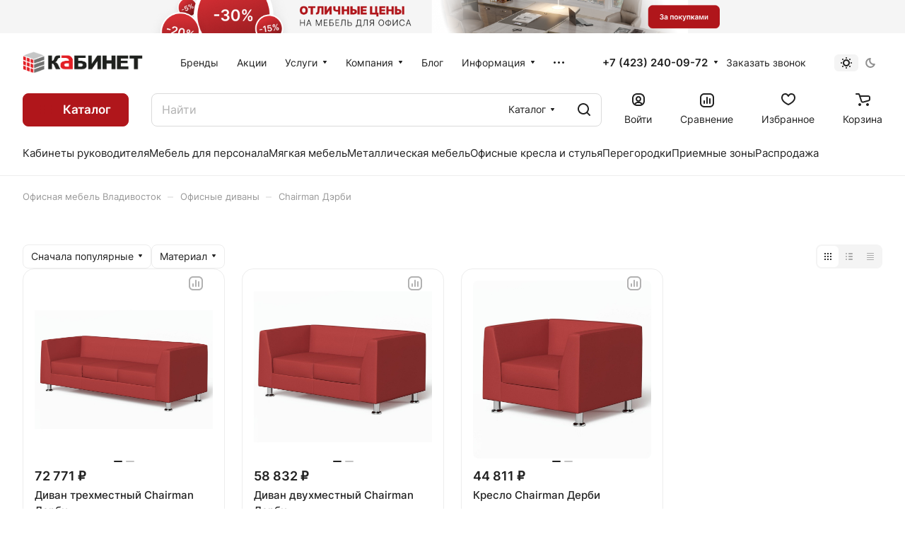

--- FILE ---
content_type: text/css
request_url: https://kabinet-vl.ru/bitrix/templates/aspro-lite/components/bitrix/catalog.smart.filter/main_compact/style.css?17491301844025
body_size: 1008
content:
@media (min-width: 768px) {
  .hidden_top_sort .filter-panel__main-info {
    display: none;
  }
  .compact .dropdown-select {
    padding: 0px;
    border: none;
  }
  .compact .bx_filter_block {
    padding-top: 0px;
  }
  .compact .bx_filter_parameters_box_title {
    white-space: nowrap;
  }
  .compact .opened .bx_filter_parameters_box_title:not(.prices),
  .compact .set > .bx_filter_parameters_box_title {
    background-color: var(--theme-base-color);
    border-color: var(--theme-base-color);
    color: #fff;
    padding-right: 46px;
  }

  .compact .opened .bx_filter_parameters_box_title:hover {
    box-shadow: none;
  }
  .compact .opened.bx_filter_parameters_box .dropdown-select__icon-down use,
  .compact .set .dropdown-select__icon-down use {
    fill: #fff;
  }
  .compact .limited_block.bx_filter_block .form-checkbox__label {
    margin: 0;
    padding: 0px;
    font-size: unset;
    line-height: unset;
    min-height: auto;
    color: var(--white_text_black);
  }
  .compact .opened .limited_block .form-checkbox__label {
    color: #fff;
  }
  .compact .limited_block .form-checkbox__box {
    display: none;
  }
  .compact .filter_values {
    padding: 20px 16px;
  }
  .compact .bx_filter_block--whint .filter_values {
    overflow: visible;
  }
  .compact .opened.bx_filter_parameters_box .delete_filter,
  .compact .set .delete_filter {
    display: flex;
    stroke: #fff;
  }
  .compact .delete_filter {
    display: none;
    position: absolute;
    top: 0px;
    right: 0px;
    bottom: 0px;
    width: 34px;
    cursor: pointer;
    border-radius: 0px var(--border-radius) var(--border-radius) 0px;
    align-items: center;
    justify-content: center;
  }
  .compact .delete_filter:before {
    content: "";
    display: block;
    position: absolute;
    top: 8px;
    left: 0px;
    bottom: 8px;
    width: 1px;
    background: rgba(255, 255, 255, 0.2);
  }
  .compact .btn-link-text {
    border: none;
    background: none;
    appearance: none;
    cursor: pointer;
    padding: 4px 11px;
  }

  /*price*/
  .compact .price_block + .price_block {
    padding-top: 12px;
  }
  .compact .price_block .bx_filter_parameters_box_title {
    padding: 0px;
    cursor: default;
  }

  /*hint*/
  .compact .char_name {
    position: relative;
    margin-top: 12px;
  }
  .compact .props_list .hint {
    position: static;
  }
  .compact .props_list .hint .icon {
    position: static;
  }
  .compact .props_list .hint .text {
    padding: 0 0 0 8px;
    font-size: 13px;
    color: #888888;
  }
  .compact .props_list .hint .tooltip {
    top: -52px;
    opacity: 1;
  }
  .compact .props_list .hint .tooltip:after {
    bottom: -10px;
    left: 56px;
    top: auto;
    border: 5px solid transparent;
    border-top: 5px solid #fff;
  }

  /*filter btn*/
  .compact .bx_filter_button_box {
    padding: 16px 0px 0px;
    display: none;
  }
  .compact .bx_filter_button_box .btn {
    margin: 0px;
  }
  .compact .bx_filter_button_box .btn span {
    padding-left: 5px;
  }
}

#mobilefilter .filter-panel__sort {
  display: none;
}

.custom__filter{
  width: 100%;
  display: flex;
  margin-top: 12px;
  flex-wrap: wrap;
}
.custom__filter .form-checkbox__box{
  display: none;
}
.custom__filter .form-checkbox__input:checked + .form-checkbox__label .bx_filter_input_checkbox {
    border-color: var(--theme-base-color);
    background-color: #9e9e9e;
    background-color: var(--theme-base-color);
    color: white;
}
body .custom__filter label.form-checkbox__label{
  padding: 0;
  margin-right: 12px;
  margin-bottom: 22px;
}
.custom__filter span.bx_filter_input_checkbox {
    border-radius: 8px;
    border: 1px solid;
    padding: 8px 11px;
    border: 1px solid #ededed;
    border-color: var(--stroke_black);
    transition: box-shadow ease 0.3s, border ease 0.3s, background ease 0.3s;
}
.custom__filter span.bx_filter_input_checkbox:hover {
    box-shadow: 0px 5px 30px rgba(34, 34, 34, 0.1);
    z-index: 1;
}
@media (max-width: 768px) {
  .custom__filter{
    padding: 16px;
  }
}

--- FILE ---
content_type: text/css
request_url: https://kabinet-vl.ru/bitrix/templates/aspro-lite/css/custom.css?176598628310795
body_size: 2727
content:
/*
NOTE: This file is intended for programmers. Aspro technical support is not advised to work with him.
*/

.headers-container {
  z-index: 100;
}

.banner.TOP_HEADER {
  position: relative;
  z-index: 10;
}

/* Слайдер в каталоге */

.has-section_slider_top .main {
  pointer-events: none;
}

.has-section_slider_top .breadcrumbs__item {
  pointer-events: all;
}

.section_slider_top {
  max-width: 100%;
  /*max-height: 600px;*/
}

.section_slider_top img {
  height: 100%;
}
/*
.section_slider_top .swiper-slide {
  background-repeat: no-repeat;
  background-size: cover;
  background-position: top -100px center;
  height: 600px;
  width: 1920px;
}*/
/*
.main.banner-auto{
  display: none;
}*/

.has-section_slider_top .breadcrumbs__item-name {
  color: #ffffff;
}

.has-section_slider_top .topic {
  /* margin-top: 590px; */
  width: 50%;
  position: relative;
  z-index: 10;
}

.has-section_slider_top .cowl { 
  margin-bottom: 590px;
}

.has-section_slider_top h1#pagetitle {
  color: white;
  font-size: 24px;
}

.has-section_slider_top h1#pagetitle span {
  font-size: 68px;
  font-weight: 600;
  line-height: 120px;
  text-align: left;
  display: block;
}

.has-section_slider_top span.element-count.muted.font_xs.rounded3 {
  line-height: 22px;
  display: block;
  width: 120px;
  border: 1px solid #ECECEC;
  color: white;
  padding: 8px 12px;
  text-align: center;
}

.has-section_slider_top span.element-count.muted.font_xs.rounded3:after {
  content: ' предметов';
}

.has-section_slider_top .top-content-block {
  position: relative;
  margin-top: 40px;
  background-color: white;
  margin-bottom: 50px;
  z-index: 10;
}

.has-section_slider_top .top-content-block .group_description_block {
  display: none;
}

.has-section_slider_top .maxwidth-theme {
  background-color: transparent;
}

.has-section_slider_top .top_content_slider {
  border: 1px solid #ECECEC;
  padding: 40px 30px;
  min-height: 160px;
}

.top_content_slider__content {
  display: none;
}

.top_content_slider__content.active {
  display: block;
}

.top_content_slider__buttons {
  padding: 0;
  position: absolute;
  top: -53px;
  display: flex;
}

.top_content_slider__buttons-btn {
  font-size: 12px;
  line-height: 22px;
  color: #333;
  line-height: 52px;
  border: 1px solid #ECECEC;
  padding: 0 32px;
  text-transform: uppercase;
  margin-right: 8px;
  border-radius: 3px 3px 0 0;
  background: linear-gradient(90deg, rgb(250, 250, 250) 0%, #fff 25%, #fff 100%);
}

.top_content_slider__buttons-btn.active {
  font-weight: bold;
  border-bottom-color: white;
  background: white;
}

.top_content_slider__buttons-btn.active:hover {
  cursor: default;
}

.top_content_slider__buttons-btn:hover {
  cursor: pointer;
}

.top_content_slider__content-box {
  display: flex;
}

.top_content_slider__content-box__item {
  width: 50%;
  margin-right: 30px;
}

.top_content_slider__content-box__item-title {
  color: #666;
  font-weight: bold;
  font-size: 13px;
  line-height: 22px;
  margin-bottom: 10px;
}

.top_content_slider__content-box__item-text {
  font-size: 13px;
  line-height: 22px;
}

.top_content_slider__content-box__item-photo {
  display: flex;
  flex-wrap: wrap;
}

.top_content_slider__content-box__item-photo__item {
  margin: 0 47px 10px 0;
  font-size: 13px;
  line-height: 20px;
  text-align: center;
  max-width: 100px;
}

.top_content_slider__content-box__item-photo img {
  width: 100px;
}

.top_content_slider_thumbs {
  max-width: 700px;
  position: absolute;
  top: -90px;
  right: 20px;
  width: 100%;
}

.top_content_slider_thumbs .section_slider_top_thumbs {
  max-height: 110px;
}

.top_content_slider_thumbs .swiper-free-mode > .swiper-wrapper {
  margin-left: 8px;
}

.section_slider_top_thumbs img {
  width: 100%;
  border: 2px solid white;
}

.top_content_slider_thumbs-btn {
  position: absolute;
  top: 0;
  left: 0;
  width: 100%;
  height: 100%;
  display: flex;
  justify-content: end;
}

/* Кнопки START */

.btn.btn-default:not(.btn-transparent-border, .btn-ocb, [data-name="fast_view"]) {
  color: var(--theme-base-color);
  background-color: transparent;
  border: 2px solid var(--theme-base-color);
}

.btn.btn-default:hover {
  color: #fff;
  background-color: var(--theme-base-color);
}

.header-menu__link--only-catalog svg {
  fill: var(--theme-base-color);
}

.header-menu__link--only-catalog:hover svg {
  fill: #fff;
}

.btn.btn-ocb {
  color: #222;
  background-color: #E6E6E6;
}

/* Кнопки END */

/* Центрирование разделов каталога START */

.sections-slider .swiper-wrapper {
  width: fit-content;
}

.sections-slider__wrapper:last-child {
  margin-right: 0 !important;
}

/* Центрирование разделов каталога END */

/* Стикеры START */

.catalog-block .sticker {
  left: -23px;
}

.sticker__item--sale-text,
.sticker__item--hit {
  --sticker_color: #FD0000;
}

.sticker__item--new {
  --sticker_color: #1BB769;
}

.catalog-block .sticker > div:has(.sticker__item--sale-text):first-child,
.catalog-block .sticker > div:has(.sticker__item--hit):first-child {
  --sticker-elem-color: #87212E;
}

.catalog-block .sticker > div:has(.sticker__item--recommend):first-child {
  --sticker-elem-color: #6100ff;
}

.catalog-block .sticker > div:has(.sticker__item--new):first-child {
  --sticker-elem-color: #145E3F;
}

.catalog-block .sticker > div:has(.sticker__item--stock):first-child {
  --sticker-elem-color: #ffd700;
}

.catalog-block .sticker .sticker__item {
  padding: 1px 11px 1px 8px;
  background: none;
  border-radius: 0;
  overflow: hidden;
}

.catalog-block .sticker .sticker__item::before {
  inset: 0 10px 0 0;
  background-color: var(--sticker_color);
  border-radius: 0;
  box-shadow: none;
  opacity: 1;
}

.catalog-block .sticker .sticker__item::after {
  content: '';
  width: 0;
  height: 0;
  position: absolute;
  right: 0;
  border: 12px solid transparent;
  border-left-width: 11px;
  border-left-color: var(--sticker_color);
  border-right: none;
}

.catalog-block .sticker .sticker__item::before,
.catalog-block .sticker .sticker__item::after {
  z-index: -1;
}

.catalog-block .sticker > div:has(.sticker__item):first-child::after {
  content: '';
  width: 0;
  height: 0;
  position: absolute;
  left: 2px;
  top: calc(100% - 4px);
  border: 5px solid transparent;
  border-right-width: 5px;
  border-left: none;
  border-right-color: var(--sticker-elem-color);
  border-top: none;
}

/* Стикеры END */

@media (max-width: 1240px) {
  .top_content_slider_thumbs {
      max-width: 450px;
      top: -80px;
  }
}

@media (max-width: 980px) {
  .has-section_slider_top .topic {
      /* margin-top: 300px; */
      width: 100%;
      padding-bottom: 140px !important;
  }

  .has-section_slider_top .cowl {
      margin-bottom: 300px;
  }

  .top_content_slider__content-box {
      flex-direction: column;
  }

  .top_content_slider__content-box__item {
      width: 100%;
      margin-right: 0;
  }

  .top_content_slider__buttons {
      width: calc(100% + 30px);
      margin: 0 -15px;
      padding: 0 15px;
      overflow-x: auto;
  }

  .top_content_slider_thumbs {
      max-width: 450px;
      top: -140px;
      right: auto;
      left: 0;
  }
}

@media (max-width: 768px) {
  .section_slider_top .swiper-slide {
      height: 320px;
  }

  .has-section_slider_top h1#pagetitle span {
      font-size: 40px;
      line-height: 75px;
  }

  /* .has-section_slider_top .topic {
      margin-top: 184px;
  } */

  .has-section_slider_top .cowl {
      margin-bottom: 184px;
  }

  .top_content_slider_swiper-button {
      top: -60%;
      z-index: 10;
  }

  .top_content_slider_swiper-button-next {
      right: 15px;
  }

  .top_content_slider_swiper-button-prev {
      left: 23px;
  }
}

@media (max-width: 550px) {
  .has-section_slider_top .breadcrumbs__item-name {
      font-size: 10px;
      line-height: 15px;
  }

  .page-top > div {
      padding-top: 12px;
  }
}

@media (max-width: 600px) {
  .catalog-block .sticker {
    left: -19px;
  }
}

@media (max-width: 372px) {
  /* .has-section_slider_top .topic {
      margin-top: 193px;
  } */
  .has-section_slider_top .cowl {
      margin-bottom: 193px;
  }
}

/* Картинки разделов в каталоге */
.sections-block__item-image {
  width: 100%;
}

/* Вкладки информации о модели в каталоге */
@media (max-width: 980px) {
  .top_content_slider__buttons {
    z-index: 2;
  }
  .top_content_slider__buttons-btn {
    line-height: 26px;
  }
}
.element-count {
  color: #ffffff;
  font-size: 13px;
  opacity: .5;
}

.kettlebells {
    position: absolute;
    top: 2px;
    right: 20px;
    z-index: 4;
    width: 45px;
    height: 45px;
  }
  
  td.like_icons--kettlebells {
    width: 50px !important;
  
  }
  
  .kettlebells--table {
    position: relative;
    right: 0;
  }
  
  .kettlebells--detail {
    top: 18px;
    right: 50px;
    width: 100px;
    height: 100px;
  }
  
  @media (min-width: 768px) {
    .kettlebells--detail {
      top: 0;
      right: 0;
    }
  }
  
  @media (max-width: 768px) {
    .kettlebells--detail {
    width: 50px;
    height: 50px;
    }
  }

  /* PWA */
.install-banner {
    position: fixed;
    top: 0;
    width: 100%;
    background: #f2f2f2;
    padding: 12px 16px;
    box-shadow: 0 2px 5px rgba(0,0,0,0.15);
    z-index: 1000;
    font-family: -apple-system, BlinkMacSystemFont, sans-serif;
    font-size: 14px;
    box-sizing: border-box;
    opacity: 0;
    transform: translateY(-100%);
    transition: all 0.4s ease;
    pointer-events: none;
    /* блокируем клики если не показан */
}

/* Показ баннера */
.install-banner.show {
    opacity: 1;
    transform: translateY(0);
    pointer-events: auto;
}

.ios-banner-content, .android-banner-content {
    display: flex;
    align-items: stretch;
    position: relative;
}

.ios-banner-icon, .android-banner-icon {
    flex: 0 0 auto;
    padding-right: 12px;
    display: flex;
    align-items: center;
}

.ios-banner-icon img, .android-banner-icon img {
    height: 100%;
    max-height: 60px;
    width: auto;
    object-fit: contain;
    border-radius: 16px;
    background-color: white;
}

.ios-banner-text, .android-banner-text {
    flex: 1;
    display: flex;
    flex-direction: column;
    justify-content: center;
}

.ios-banner-text p, .android-banner-text p {
    margin: 0 0 5px;
}

.close-btn {
    position: absolute;
    top: 6px;
    right: 8px;
    background: none;
    border: none;
    cursor: pointer;
    padding: 4px;
    display: flex;
    align-items: center;
    justify-content: center;
}

.close-btn svg {
    display: block;
}

body > .body:not(.index) > .main {
  padding-bottom: 0;
}

.jqmOverlay.mobp {
  z-index: 99;
}